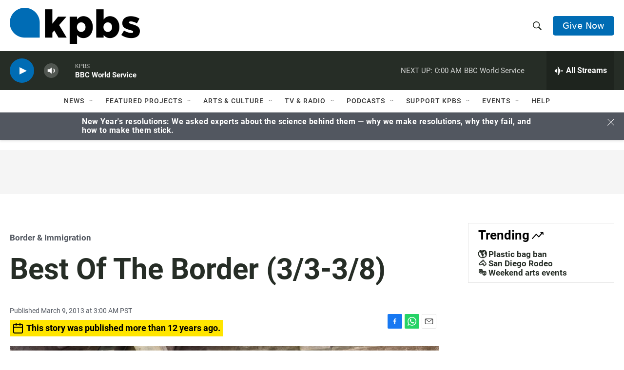

--- FILE ---
content_type: text/html; charset=utf-8
request_url: https://www.google.com/recaptcha/api2/anchor?ar=1&k=6LdRF8EbAAAAAGBCqO-5QNT28BvYzHDqkcBs-hO7&co=aHR0cHM6Ly93d3cua3Bicy5vcmc6NDQz&hl=en&v=PoyoqOPhxBO7pBk68S4YbpHZ&size=invisible&anchor-ms=20000&execute-ms=30000&cb=xcix11oq0m7v
body_size: 48733
content:
<!DOCTYPE HTML><html dir="ltr" lang="en"><head><meta http-equiv="Content-Type" content="text/html; charset=UTF-8">
<meta http-equiv="X-UA-Compatible" content="IE=edge">
<title>reCAPTCHA</title>
<style type="text/css">
/* cyrillic-ext */
@font-face {
  font-family: 'Roboto';
  font-style: normal;
  font-weight: 400;
  font-stretch: 100%;
  src: url(//fonts.gstatic.com/s/roboto/v48/KFO7CnqEu92Fr1ME7kSn66aGLdTylUAMa3GUBHMdazTgWw.woff2) format('woff2');
  unicode-range: U+0460-052F, U+1C80-1C8A, U+20B4, U+2DE0-2DFF, U+A640-A69F, U+FE2E-FE2F;
}
/* cyrillic */
@font-face {
  font-family: 'Roboto';
  font-style: normal;
  font-weight: 400;
  font-stretch: 100%;
  src: url(//fonts.gstatic.com/s/roboto/v48/KFO7CnqEu92Fr1ME7kSn66aGLdTylUAMa3iUBHMdazTgWw.woff2) format('woff2');
  unicode-range: U+0301, U+0400-045F, U+0490-0491, U+04B0-04B1, U+2116;
}
/* greek-ext */
@font-face {
  font-family: 'Roboto';
  font-style: normal;
  font-weight: 400;
  font-stretch: 100%;
  src: url(//fonts.gstatic.com/s/roboto/v48/KFO7CnqEu92Fr1ME7kSn66aGLdTylUAMa3CUBHMdazTgWw.woff2) format('woff2');
  unicode-range: U+1F00-1FFF;
}
/* greek */
@font-face {
  font-family: 'Roboto';
  font-style: normal;
  font-weight: 400;
  font-stretch: 100%;
  src: url(//fonts.gstatic.com/s/roboto/v48/KFO7CnqEu92Fr1ME7kSn66aGLdTylUAMa3-UBHMdazTgWw.woff2) format('woff2');
  unicode-range: U+0370-0377, U+037A-037F, U+0384-038A, U+038C, U+038E-03A1, U+03A3-03FF;
}
/* math */
@font-face {
  font-family: 'Roboto';
  font-style: normal;
  font-weight: 400;
  font-stretch: 100%;
  src: url(//fonts.gstatic.com/s/roboto/v48/KFO7CnqEu92Fr1ME7kSn66aGLdTylUAMawCUBHMdazTgWw.woff2) format('woff2');
  unicode-range: U+0302-0303, U+0305, U+0307-0308, U+0310, U+0312, U+0315, U+031A, U+0326-0327, U+032C, U+032F-0330, U+0332-0333, U+0338, U+033A, U+0346, U+034D, U+0391-03A1, U+03A3-03A9, U+03B1-03C9, U+03D1, U+03D5-03D6, U+03F0-03F1, U+03F4-03F5, U+2016-2017, U+2034-2038, U+203C, U+2040, U+2043, U+2047, U+2050, U+2057, U+205F, U+2070-2071, U+2074-208E, U+2090-209C, U+20D0-20DC, U+20E1, U+20E5-20EF, U+2100-2112, U+2114-2115, U+2117-2121, U+2123-214F, U+2190, U+2192, U+2194-21AE, U+21B0-21E5, U+21F1-21F2, U+21F4-2211, U+2213-2214, U+2216-22FF, U+2308-230B, U+2310, U+2319, U+231C-2321, U+2336-237A, U+237C, U+2395, U+239B-23B7, U+23D0, U+23DC-23E1, U+2474-2475, U+25AF, U+25B3, U+25B7, U+25BD, U+25C1, U+25CA, U+25CC, U+25FB, U+266D-266F, U+27C0-27FF, U+2900-2AFF, U+2B0E-2B11, U+2B30-2B4C, U+2BFE, U+3030, U+FF5B, U+FF5D, U+1D400-1D7FF, U+1EE00-1EEFF;
}
/* symbols */
@font-face {
  font-family: 'Roboto';
  font-style: normal;
  font-weight: 400;
  font-stretch: 100%;
  src: url(//fonts.gstatic.com/s/roboto/v48/KFO7CnqEu92Fr1ME7kSn66aGLdTylUAMaxKUBHMdazTgWw.woff2) format('woff2');
  unicode-range: U+0001-000C, U+000E-001F, U+007F-009F, U+20DD-20E0, U+20E2-20E4, U+2150-218F, U+2190, U+2192, U+2194-2199, U+21AF, U+21E6-21F0, U+21F3, U+2218-2219, U+2299, U+22C4-22C6, U+2300-243F, U+2440-244A, U+2460-24FF, U+25A0-27BF, U+2800-28FF, U+2921-2922, U+2981, U+29BF, U+29EB, U+2B00-2BFF, U+4DC0-4DFF, U+FFF9-FFFB, U+10140-1018E, U+10190-1019C, U+101A0, U+101D0-101FD, U+102E0-102FB, U+10E60-10E7E, U+1D2C0-1D2D3, U+1D2E0-1D37F, U+1F000-1F0FF, U+1F100-1F1AD, U+1F1E6-1F1FF, U+1F30D-1F30F, U+1F315, U+1F31C, U+1F31E, U+1F320-1F32C, U+1F336, U+1F378, U+1F37D, U+1F382, U+1F393-1F39F, U+1F3A7-1F3A8, U+1F3AC-1F3AF, U+1F3C2, U+1F3C4-1F3C6, U+1F3CA-1F3CE, U+1F3D4-1F3E0, U+1F3ED, U+1F3F1-1F3F3, U+1F3F5-1F3F7, U+1F408, U+1F415, U+1F41F, U+1F426, U+1F43F, U+1F441-1F442, U+1F444, U+1F446-1F449, U+1F44C-1F44E, U+1F453, U+1F46A, U+1F47D, U+1F4A3, U+1F4B0, U+1F4B3, U+1F4B9, U+1F4BB, U+1F4BF, U+1F4C8-1F4CB, U+1F4D6, U+1F4DA, U+1F4DF, U+1F4E3-1F4E6, U+1F4EA-1F4ED, U+1F4F7, U+1F4F9-1F4FB, U+1F4FD-1F4FE, U+1F503, U+1F507-1F50B, U+1F50D, U+1F512-1F513, U+1F53E-1F54A, U+1F54F-1F5FA, U+1F610, U+1F650-1F67F, U+1F687, U+1F68D, U+1F691, U+1F694, U+1F698, U+1F6AD, U+1F6B2, U+1F6B9-1F6BA, U+1F6BC, U+1F6C6-1F6CF, U+1F6D3-1F6D7, U+1F6E0-1F6EA, U+1F6F0-1F6F3, U+1F6F7-1F6FC, U+1F700-1F7FF, U+1F800-1F80B, U+1F810-1F847, U+1F850-1F859, U+1F860-1F887, U+1F890-1F8AD, U+1F8B0-1F8BB, U+1F8C0-1F8C1, U+1F900-1F90B, U+1F93B, U+1F946, U+1F984, U+1F996, U+1F9E9, U+1FA00-1FA6F, U+1FA70-1FA7C, U+1FA80-1FA89, U+1FA8F-1FAC6, U+1FACE-1FADC, U+1FADF-1FAE9, U+1FAF0-1FAF8, U+1FB00-1FBFF;
}
/* vietnamese */
@font-face {
  font-family: 'Roboto';
  font-style: normal;
  font-weight: 400;
  font-stretch: 100%;
  src: url(//fonts.gstatic.com/s/roboto/v48/KFO7CnqEu92Fr1ME7kSn66aGLdTylUAMa3OUBHMdazTgWw.woff2) format('woff2');
  unicode-range: U+0102-0103, U+0110-0111, U+0128-0129, U+0168-0169, U+01A0-01A1, U+01AF-01B0, U+0300-0301, U+0303-0304, U+0308-0309, U+0323, U+0329, U+1EA0-1EF9, U+20AB;
}
/* latin-ext */
@font-face {
  font-family: 'Roboto';
  font-style: normal;
  font-weight: 400;
  font-stretch: 100%;
  src: url(//fonts.gstatic.com/s/roboto/v48/KFO7CnqEu92Fr1ME7kSn66aGLdTylUAMa3KUBHMdazTgWw.woff2) format('woff2');
  unicode-range: U+0100-02BA, U+02BD-02C5, U+02C7-02CC, U+02CE-02D7, U+02DD-02FF, U+0304, U+0308, U+0329, U+1D00-1DBF, U+1E00-1E9F, U+1EF2-1EFF, U+2020, U+20A0-20AB, U+20AD-20C0, U+2113, U+2C60-2C7F, U+A720-A7FF;
}
/* latin */
@font-face {
  font-family: 'Roboto';
  font-style: normal;
  font-weight: 400;
  font-stretch: 100%;
  src: url(//fonts.gstatic.com/s/roboto/v48/KFO7CnqEu92Fr1ME7kSn66aGLdTylUAMa3yUBHMdazQ.woff2) format('woff2');
  unicode-range: U+0000-00FF, U+0131, U+0152-0153, U+02BB-02BC, U+02C6, U+02DA, U+02DC, U+0304, U+0308, U+0329, U+2000-206F, U+20AC, U+2122, U+2191, U+2193, U+2212, U+2215, U+FEFF, U+FFFD;
}
/* cyrillic-ext */
@font-face {
  font-family: 'Roboto';
  font-style: normal;
  font-weight: 500;
  font-stretch: 100%;
  src: url(//fonts.gstatic.com/s/roboto/v48/KFO7CnqEu92Fr1ME7kSn66aGLdTylUAMa3GUBHMdazTgWw.woff2) format('woff2');
  unicode-range: U+0460-052F, U+1C80-1C8A, U+20B4, U+2DE0-2DFF, U+A640-A69F, U+FE2E-FE2F;
}
/* cyrillic */
@font-face {
  font-family: 'Roboto';
  font-style: normal;
  font-weight: 500;
  font-stretch: 100%;
  src: url(//fonts.gstatic.com/s/roboto/v48/KFO7CnqEu92Fr1ME7kSn66aGLdTylUAMa3iUBHMdazTgWw.woff2) format('woff2');
  unicode-range: U+0301, U+0400-045F, U+0490-0491, U+04B0-04B1, U+2116;
}
/* greek-ext */
@font-face {
  font-family: 'Roboto';
  font-style: normal;
  font-weight: 500;
  font-stretch: 100%;
  src: url(//fonts.gstatic.com/s/roboto/v48/KFO7CnqEu92Fr1ME7kSn66aGLdTylUAMa3CUBHMdazTgWw.woff2) format('woff2');
  unicode-range: U+1F00-1FFF;
}
/* greek */
@font-face {
  font-family: 'Roboto';
  font-style: normal;
  font-weight: 500;
  font-stretch: 100%;
  src: url(//fonts.gstatic.com/s/roboto/v48/KFO7CnqEu92Fr1ME7kSn66aGLdTylUAMa3-UBHMdazTgWw.woff2) format('woff2');
  unicode-range: U+0370-0377, U+037A-037F, U+0384-038A, U+038C, U+038E-03A1, U+03A3-03FF;
}
/* math */
@font-face {
  font-family: 'Roboto';
  font-style: normal;
  font-weight: 500;
  font-stretch: 100%;
  src: url(//fonts.gstatic.com/s/roboto/v48/KFO7CnqEu92Fr1ME7kSn66aGLdTylUAMawCUBHMdazTgWw.woff2) format('woff2');
  unicode-range: U+0302-0303, U+0305, U+0307-0308, U+0310, U+0312, U+0315, U+031A, U+0326-0327, U+032C, U+032F-0330, U+0332-0333, U+0338, U+033A, U+0346, U+034D, U+0391-03A1, U+03A3-03A9, U+03B1-03C9, U+03D1, U+03D5-03D6, U+03F0-03F1, U+03F4-03F5, U+2016-2017, U+2034-2038, U+203C, U+2040, U+2043, U+2047, U+2050, U+2057, U+205F, U+2070-2071, U+2074-208E, U+2090-209C, U+20D0-20DC, U+20E1, U+20E5-20EF, U+2100-2112, U+2114-2115, U+2117-2121, U+2123-214F, U+2190, U+2192, U+2194-21AE, U+21B0-21E5, U+21F1-21F2, U+21F4-2211, U+2213-2214, U+2216-22FF, U+2308-230B, U+2310, U+2319, U+231C-2321, U+2336-237A, U+237C, U+2395, U+239B-23B7, U+23D0, U+23DC-23E1, U+2474-2475, U+25AF, U+25B3, U+25B7, U+25BD, U+25C1, U+25CA, U+25CC, U+25FB, U+266D-266F, U+27C0-27FF, U+2900-2AFF, U+2B0E-2B11, U+2B30-2B4C, U+2BFE, U+3030, U+FF5B, U+FF5D, U+1D400-1D7FF, U+1EE00-1EEFF;
}
/* symbols */
@font-face {
  font-family: 'Roboto';
  font-style: normal;
  font-weight: 500;
  font-stretch: 100%;
  src: url(//fonts.gstatic.com/s/roboto/v48/KFO7CnqEu92Fr1ME7kSn66aGLdTylUAMaxKUBHMdazTgWw.woff2) format('woff2');
  unicode-range: U+0001-000C, U+000E-001F, U+007F-009F, U+20DD-20E0, U+20E2-20E4, U+2150-218F, U+2190, U+2192, U+2194-2199, U+21AF, U+21E6-21F0, U+21F3, U+2218-2219, U+2299, U+22C4-22C6, U+2300-243F, U+2440-244A, U+2460-24FF, U+25A0-27BF, U+2800-28FF, U+2921-2922, U+2981, U+29BF, U+29EB, U+2B00-2BFF, U+4DC0-4DFF, U+FFF9-FFFB, U+10140-1018E, U+10190-1019C, U+101A0, U+101D0-101FD, U+102E0-102FB, U+10E60-10E7E, U+1D2C0-1D2D3, U+1D2E0-1D37F, U+1F000-1F0FF, U+1F100-1F1AD, U+1F1E6-1F1FF, U+1F30D-1F30F, U+1F315, U+1F31C, U+1F31E, U+1F320-1F32C, U+1F336, U+1F378, U+1F37D, U+1F382, U+1F393-1F39F, U+1F3A7-1F3A8, U+1F3AC-1F3AF, U+1F3C2, U+1F3C4-1F3C6, U+1F3CA-1F3CE, U+1F3D4-1F3E0, U+1F3ED, U+1F3F1-1F3F3, U+1F3F5-1F3F7, U+1F408, U+1F415, U+1F41F, U+1F426, U+1F43F, U+1F441-1F442, U+1F444, U+1F446-1F449, U+1F44C-1F44E, U+1F453, U+1F46A, U+1F47D, U+1F4A3, U+1F4B0, U+1F4B3, U+1F4B9, U+1F4BB, U+1F4BF, U+1F4C8-1F4CB, U+1F4D6, U+1F4DA, U+1F4DF, U+1F4E3-1F4E6, U+1F4EA-1F4ED, U+1F4F7, U+1F4F9-1F4FB, U+1F4FD-1F4FE, U+1F503, U+1F507-1F50B, U+1F50D, U+1F512-1F513, U+1F53E-1F54A, U+1F54F-1F5FA, U+1F610, U+1F650-1F67F, U+1F687, U+1F68D, U+1F691, U+1F694, U+1F698, U+1F6AD, U+1F6B2, U+1F6B9-1F6BA, U+1F6BC, U+1F6C6-1F6CF, U+1F6D3-1F6D7, U+1F6E0-1F6EA, U+1F6F0-1F6F3, U+1F6F7-1F6FC, U+1F700-1F7FF, U+1F800-1F80B, U+1F810-1F847, U+1F850-1F859, U+1F860-1F887, U+1F890-1F8AD, U+1F8B0-1F8BB, U+1F8C0-1F8C1, U+1F900-1F90B, U+1F93B, U+1F946, U+1F984, U+1F996, U+1F9E9, U+1FA00-1FA6F, U+1FA70-1FA7C, U+1FA80-1FA89, U+1FA8F-1FAC6, U+1FACE-1FADC, U+1FADF-1FAE9, U+1FAF0-1FAF8, U+1FB00-1FBFF;
}
/* vietnamese */
@font-face {
  font-family: 'Roboto';
  font-style: normal;
  font-weight: 500;
  font-stretch: 100%;
  src: url(//fonts.gstatic.com/s/roboto/v48/KFO7CnqEu92Fr1ME7kSn66aGLdTylUAMa3OUBHMdazTgWw.woff2) format('woff2');
  unicode-range: U+0102-0103, U+0110-0111, U+0128-0129, U+0168-0169, U+01A0-01A1, U+01AF-01B0, U+0300-0301, U+0303-0304, U+0308-0309, U+0323, U+0329, U+1EA0-1EF9, U+20AB;
}
/* latin-ext */
@font-face {
  font-family: 'Roboto';
  font-style: normal;
  font-weight: 500;
  font-stretch: 100%;
  src: url(//fonts.gstatic.com/s/roboto/v48/KFO7CnqEu92Fr1ME7kSn66aGLdTylUAMa3KUBHMdazTgWw.woff2) format('woff2');
  unicode-range: U+0100-02BA, U+02BD-02C5, U+02C7-02CC, U+02CE-02D7, U+02DD-02FF, U+0304, U+0308, U+0329, U+1D00-1DBF, U+1E00-1E9F, U+1EF2-1EFF, U+2020, U+20A0-20AB, U+20AD-20C0, U+2113, U+2C60-2C7F, U+A720-A7FF;
}
/* latin */
@font-face {
  font-family: 'Roboto';
  font-style: normal;
  font-weight: 500;
  font-stretch: 100%;
  src: url(//fonts.gstatic.com/s/roboto/v48/KFO7CnqEu92Fr1ME7kSn66aGLdTylUAMa3yUBHMdazQ.woff2) format('woff2');
  unicode-range: U+0000-00FF, U+0131, U+0152-0153, U+02BB-02BC, U+02C6, U+02DA, U+02DC, U+0304, U+0308, U+0329, U+2000-206F, U+20AC, U+2122, U+2191, U+2193, U+2212, U+2215, U+FEFF, U+FFFD;
}
/* cyrillic-ext */
@font-face {
  font-family: 'Roboto';
  font-style: normal;
  font-weight: 900;
  font-stretch: 100%;
  src: url(//fonts.gstatic.com/s/roboto/v48/KFO7CnqEu92Fr1ME7kSn66aGLdTylUAMa3GUBHMdazTgWw.woff2) format('woff2');
  unicode-range: U+0460-052F, U+1C80-1C8A, U+20B4, U+2DE0-2DFF, U+A640-A69F, U+FE2E-FE2F;
}
/* cyrillic */
@font-face {
  font-family: 'Roboto';
  font-style: normal;
  font-weight: 900;
  font-stretch: 100%;
  src: url(//fonts.gstatic.com/s/roboto/v48/KFO7CnqEu92Fr1ME7kSn66aGLdTylUAMa3iUBHMdazTgWw.woff2) format('woff2');
  unicode-range: U+0301, U+0400-045F, U+0490-0491, U+04B0-04B1, U+2116;
}
/* greek-ext */
@font-face {
  font-family: 'Roboto';
  font-style: normal;
  font-weight: 900;
  font-stretch: 100%;
  src: url(//fonts.gstatic.com/s/roboto/v48/KFO7CnqEu92Fr1ME7kSn66aGLdTylUAMa3CUBHMdazTgWw.woff2) format('woff2');
  unicode-range: U+1F00-1FFF;
}
/* greek */
@font-face {
  font-family: 'Roboto';
  font-style: normal;
  font-weight: 900;
  font-stretch: 100%;
  src: url(//fonts.gstatic.com/s/roboto/v48/KFO7CnqEu92Fr1ME7kSn66aGLdTylUAMa3-UBHMdazTgWw.woff2) format('woff2');
  unicode-range: U+0370-0377, U+037A-037F, U+0384-038A, U+038C, U+038E-03A1, U+03A3-03FF;
}
/* math */
@font-face {
  font-family: 'Roboto';
  font-style: normal;
  font-weight: 900;
  font-stretch: 100%;
  src: url(//fonts.gstatic.com/s/roboto/v48/KFO7CnqEu92Fr1ME7kSn66aGLdTylUAMawCUBHMdazTgWw.woff2) format('woff2');
  unicode-range: U+0302-0303, U+0305, U+0307-0308, U+0310, U+0312, U+0315, U+031A, U+0326-0327, U+032C, U+032F-0330, U+0332-0333, U+0338, U+033A, U+0346, U+034D, U+0391-03A1, U+03A3-03A9, U+03B1-03C9, U+03D1, U+03D5-03D6, U+03F0-03F1, U+03F4-03F5, U+2016-2017, U+2034-2038, U+203C, U+2040, U+2043, U+2047, U+2050, U+2057, U+205F, U+2070-2071, U+2074-208E, U+2090-209C, U+20D0-20DC, U+20E1, U+20E5-20EF, U+2100-2112, U+2114-2115, U+2117-2121, U+2123-214F, U+2190, U+2192, U+2194-21AE, U+21B0-21E5, U+21F1-21F2, U+21F4-2211, U+2213-2214, U+2216-22FF, U+2308-230B, U+2310, U+2319, U+231C-2321, U+2336-237A, U+237C, U+2395, U+239B-23B7, U+23D0, U+23DC-23E1, U+2474-2475, U+25AF, U+25B3, U+25B7, U+25BD, U+25C1, U+25CA, U+25CC, U+25FB, U+266D-266F, U+27C0-27FF, U+2900-2AFF, U+2B0E-2B11, U+2B30-2B4C, U+2BFE, U+3030, U+FF5B, U+FF5D, U+1D400-1D7FF, U+1EE00-1EEFF;
}
/* symbols */
@font-face {
  font-family: 'Roboto';
  font-style: normal;
  font-weight: 900;
  font-stretch: 100%;
  src: url(//fonts.gstatic.com/s/roboto/v48/KFO7CnqEu92Fr1ME7kSn66aGLdTylUAMaxKUBHMdazTgWw.woff2) format('woff2');
  unicode-range: U+0001-000C, U+000E-001F, U+007F-009F, U+20DD-20E0, U+20E2-20E4, U+2150-218F, U+2190, U+2192, U+2194-2199, U+21AF, U+21E6-21F0, U+21F3, U+2218-2219, U+2299, U+22C4-22C6, U+2300-243F, U+2440-244A, U+2460-24FF, U+25A0-27BF, U+2800-28FF, U+2921-2922, U+2981, U+29BF, U+29EB, U+2B00-2BFF, U+4DC0-4DFF, U+FFF9-FFFB, U+10140-1018E, U+10190-1019C, U+101A0, U+101D0-101FD, U+102E0-102FB, U+10E60-10E7E, U+1D2C0-1D2D3, U+1D2E0-1D37F, U+1F000-1F0FF, U+1F100-1F1AD, U+1F1E6-1F1FF, U+1F30D-1F30F, U+1F315, U+1F31C, U+1F31E, U+1F320-1F32C, U+1F336, U+1F378, U+1F37D, U+1F382, U+1F393-1F39F, U+1F3A7-1F3A8, U+1F3AC-1F3AF, U+1F3C2, U+1F3C4-1F3C6, U+1F3CA-1F3CE, U+1F3D4-1F3E0, U+1F3ED, U+1F3F1-1F3F3, U+1F3F5-1F3F7, U+1F408, U+1F415, U+1F41F, U+1F426, U+1F43F, U+1F441-1F442, U+1F444, U+1F446-1F449, U+1F44C-1F44E, U+1F453, U+1F46A, U+1F47D, U+1F4A3, U+1F4B0, U+1F4B3, U+1F4B9, U+1F4BB, U+1F4BF, U+1F4C8-1F4CB, U+1F4D6, U+1F4DA, U+1F4DF, U+1F4E3-1F4E6, U+1F4EA-1F4ED, U+1F4F7, U+1F4F9-1F4FB, U+1F4FD-1F4FE, U+1F503, U+1F507-1F50B, U+1F50D, U+1F512-1F513, U+1F53E-1F54A, U+1F54F-1F5FA, U+1F610, U+1F650-1F67F, U+1F687, U+1F68D, U+1F691, U+1F694, U+1F698, U+1F6AD, U+1F6B2, U+1F6B9-1F6BA, U+1F6BC, U+1F6C6-1F6CF, U+1F6D3-1F6D7, U+1F6E0-1F6EA, U+1F6F0-1F6F3, U+1F6F7-1F6FC, U+1F700-1F7FF, U+1F800-1F80B, U+1F810-1F847, U+1F850-1F859, U+1F860-1F887, U+1F890-1F8AD, U+1F8B0-1F8BB, U+1F8C0-1F8C1, U+1F900-1F90B, U+1F93B, U+1F946, U+1F984, U+1F996, U+1F9E9, U+1FA00-1FA6F, U+1FA70-1FA7C, U+1FA80-1FA89, U+1FA8F-1FAC6, U+1FACE-1FADC, U+1FADF-1FAE9, U+1FAF0-1FAF8, U+1FB00-1FBFF;
}
/* vietnamese */
@font-face {
  font-family: 'Roboto';
  font-style: normal;
  font-weight: 900;
  font-stretch: 100%;
  src: url(//fonts.gstatic.com/s/roboto/v48/KFO7CnqEu92Fr1ME7kSn66aGLdTylUAMa3OUBHMdazTgWw.woff2) format('woff2');
  unicode-range: U+0102-0103, U+0110-0111, U+0128-0129, U+0168-0169, U+01A0-01A1, U+01AF-01B0, U+0300-0301, U+0303-0304, U+0308-0309, U+0323, U+0329, U+1EA0-1EF9, U+20AB;
}
/* latin-ext */
@font-face {
  font-family: 'Roboto';
  font-style: normal;
  font-weight: 900;
  font-stretch: 100%;
  src: url(//fonts.gstatic.com/s/roboto/v48/KFO7CnqEu92Fr1ME7kSn66aGLdTylUAMa3KUBHMdazTgWw.woff2) format('woff2');
  unicode-range: U+0100-02BA, U+02BD-02C5, U+02C7-02CC, U+02CE-02D7, U+02DD-02FF, U+0304, U+0308, U+0329, U+1D00-1DBF, U+1E00-1E9F, U+1EF2-1EFF, U+2020, U+20A0-20AB, U+20AD-20C0, U+2113, U+2C60-2C7F, U+A720-A7FF;
}
/* latin */
@font-face {
  font-family: 'Roboto';
  font-style: normal;
  font-weight: 900;
  font-stretch: 100%;
  src: url(//fonts.gstatic.com/s/roboto/v48/KFO7CnqEu92Fr1ME7kSn66aGLdTylUAMa3yUBHMdazQ.woff2) format('woff2');
  unicode-range: U+0000-00FF, U+0131, U+0152-0153, U+02BB-02BC, U+02C6, U+02DA, U+02DC, U+0304, U+0308, U+0329, U+2000-206F, U+20AC, U+2122, U+2191, U+2193, U+2212, U+2215, U+FEFF, U+FFFD;
}

</style>
<link rel="stylesheet" type="text/css" href="https://www.gstatic.com/recaptcha/releases/PoyoqOPhxBO7pBk68S4YbpHZ/styles__ltr.css">
<script nonce="Ufrpw5GlncRDglHoVyoEhw" type="text/javascript">window['__recaptcha_api'] = 'https://www.google.com/recaptcha/api2/';</script>
<script type="text/javascript" src="https://www.gstatic.com/recaptcha/releases/PoyoqOPhxBO7pBk68S4YbpHZ/recaptcha__en.js" nonce="Ufrpw5GlncRDglHoVyoEhw">
      
    </script></head>
<body><div id="rc-anchor-alert" class="rc-anchor-alert"></div>
<input type="hidden" id="recaptcha-token" value="[base64]">
<script type="text/javascript" nonce="Ufrpw5GlncRDglHoVyoEhw">
      recaptcha.anchor.Main.init("[\x22ainput\x22,[\x22bgdata\x22,\x22\x22,\[base64]/[base64]/bmV3IFpbdF0obVswXSk6Sz09Mj9uZXcgWlt0XShtWzBdLG1bMV0pOks9PTM/bmV3IFpbdF0obVswXSxtWzFdLG1bMl0pOks9PTQ/[base64]/[base64]/[base64]/[base64]/[base64]/[base64]/[base64]/[base64]/[base64]/[base64]/[base64]/[base64]/[base64]/[base64]\\u003d\\u003d\x22,\[base64]\x22,\[base64]/[base64]/[base64]/b3DDtAHDlMOIOSVTw5vCiGFCwrsZSMKmPsOSRAh0wrlpYsKVA0ADwrkuwpPDncKlKcO2YwnCgQrCiV/Dl1DDgcOCw5DDscOFwrFqM8OHLiBneF8uNhnCnmPCvTHCmWPDlWAKOMK4AMKRwqHClQPDrUXDo8KDSi3DosK1LcO/[base64]/CsOkJHkfwo5rw7xZF8ONw7TCuhQHwqUuH23Dq2HCisOmwoQVAcOqYcO4wqcHTB/DuMKgwq/[base64]/wrrDvcOPwrQCw6RjTcKrw6VOLcOOcsOSwqvDiA0jwrXDqcO4cMK6wqtlHW0Fwp9Uw4nCrcODw7/CjSDCgsOMWDLDusOAwqTDnmYTw6N9wr12ZMOPw78pwrfDpRsodxF3wrnDqm7ChFAtwrAJwqTDj8KzBcKVwp1dw7V0e8O0w5hDwpUew7vDoE7CusKPw4QCPhxNw5dBEyXDqH/DrHdEMSVFw4BMO0h1wos0AsOhKsK9wrLDtG/[base64]/Dp8KhFcOTw6www6XCs8K7ecOSV8K3Pxkyw6ZQN8OPwo1uw5nCrQ/CgMKdacK/w7TDgDvCoWHDvcKKPScWwroEcnzClEPDmBzChMOoDi9OwqvDokrCkMOCw7fDh8OKCCQJV8OvwozCkX7DnsKLKjtDw7AbwqPDmFzDr1tSW8K6w7/CoMOOY03DocKXHwTDp8OWZR7CisO/Gn/Cv20cIsKTb8OhwqfCoMKpwrbClnvDtMKpwo11W8OTwrRYwpLCvEDCmy7DqMK6HSXCngrCpsOiBnTDgsOGw7HCnENMCMOmXiTDrMK0a8O4VsKWw6k+wrF+woPCkcKXwrnCpcK/wqwZwr7CksOcwprDr0TDmldEEwx0RQwEw4RiL8ONwrFcwo3DrUIjJlrCq14gw5UXwrNnw4LDphrCrFkjw4TCqEsywqTDnQzDrEdswoFjw4kgw4MCYF/[base64]/wpPCk0zCiFLDtMKFcgXCv8OSWEzCsMOsGzrDrcOATE5vXVRAwqnDoz0iwoQ6w613woUzw4RKMgzDlWsiK8Ovw5/CgsOeZsK7chHDr18ww5oBwpTCq8OvW0VFwo/Dm8KyOk/DlMKIw63Cm2HDiMKJwr8pCsKQw5ZpXH/DhMKHwrLCiTTCuwjDu8OwLEPChsO2U3DDj8Ktw6scw4LCpS8Iw6PDqk7DuWzDgcOcwqDDskoAw73Dp8KAwoXDt17Cn8KTw4fDrMOUecKSGhE/QMOGAmZhMVADw7Z8w57DkCzCgWDDtsOyFRjDhSXCk8KALsKcwpPCpMOZw74Pw43DhFLDt2oTVzo9w7/DlUXDusOew5TCscKTR8Oww6VNAwVMwr4RH0d6MztUPcO/ORXDo8KyRRMMwqI4w7nDqMKjW8KdbBjCg2hqw4sFPHjCo38HB8OTworDjk/CsmhhfMOfYxU1wqfDnnoOw78MTcKUwojDmsOqAsO7w7jCn2rDlUVyw4x1wprDpsOfwpNCQcOew5rDssOSwpExJcKpdMKnKF3CuCzCr8KCwqBRYMO8CMKdw6YCAMKAwo7Cqlolw6/[base64]/w4lhwo7Du8KAw77Dg8KqQidVw6zDuDtVw5Q4cDhYTz/CiQLCnyTCscOQwpw3w6jDg8Olw5BrMTR1eMOIw7LDgyjDjmrCl8KAPcKawqXCjGPCncKVdsKNw44+QRsoX8OGw610CSjDssO+IsKww5vCukgJQDzCgDUxwq5qw7jDskzCpT0XwrvDs8Kyw40FwprCsWoULMKxKFgBwr8kOsOncXzCrcKpYg/Cp0Y+wpFHVcKnOcOPw7hidsKIfA3Dr299wrgiwph2WQZNTcK5bcKHwq5PYMKnZsOlY3kSwqrDlkDDjsKRwpERM2UedRYZw7vDmMOLw4jChsOxW2HDvmlpWMK8w7clfMOsw4TCoxYOw7vCgsKMGwNswqgZTcOXKcKAwoFfM0zDv3tDa8OyPy7CncKzJMKMQR/DsC7DuMOiVwoTw7h/wr3Clg7CijPCpQrCt8Otwq3Ck8KYJMO9w7NbCsOzwpIQwps1S8OrEHLCnggQw53DhcOBw6LDoUXChFjCjw5IP8OpesKCMQzDqcOtw7Rrw4QEWi/[base64]/X8Ovw6sJAsOmw63CnsO3esOLwqBEfsK/wpRiw4fCvMKBBcKMKB3Dshk1WcOBw40bwoJmw4Jcw75NwqPCuC5CQcO3BMOfwoEIwprDq8KJH8Kyay3DqcONwo/[base64]/DgsOlw5zDmMKEw5gJwrI7wrPChsOkw4LCmsO1w4J1w6jCl0jDnEp2w4rCqcKIw7LDhsKswrLDusKpVGXCjsKcJGg2FMKCF8KOOyzCtcKNw79hw5DCuMOzwozDiD1DUMKADcKZw6/[base64]/CuHDDmMOvaFkcw4RtwpTChF18RjwjSsKrNRzCs8OZSMOrwolMZ8Oiw5Mtw6TDssOqw6Aew7cQw40FecKYw4YaF2/[base64]/CnSMqwq3DmRgTwp94NcKwwpcOw6dzC8OqZW7DuHdpVcOGwpzCg8KSwqvCj8Orw5s9SjnChsKMwrHChQ8XfMKcw4Q9RsO9woUWRsORw5DChzp+w4gyw5fClz0aQcKTwo/CsMOjIcK1w4HDtsK8WMOcwqjCtRcLV2EKejjChcOWwrRjIsKiUkBcw5fCrGzCpg/DkWcrUcOBw4kTVsKdwp8Tw5LCtcO1GSbCvMK5Im/DpUrCv8OnVMOIw5DDkQdLwrLCusKuw6TDtsK9w6LCtHljM8OGDm5Lw7HCrcKmwo7Dl8Otwp7DnsKFwrV2w5xaYcOuw7/Dpj8bRCJiw4Vjd8KIw4bDkcKNw6RJw6DCl8OkVcKTwoDCrcOcFCXDgMKOw7g3w4AdwpVScnJLwqJPICkKB8K/bizDvVs9WnkKw5TDicOGcsO/BcORw6kaw5RAw4nCosO+wp3CvMKSeAbDsgnDqwEWJAnCgsK+w6gbahNFw4jCvVhDwovCgsKuIMOrw7IUwpFWwoVRwo1cwoTDnE7CpWLDjBDCvAvCsA4qLMOCDsKGKkXDtCvDnwg/AsKfwqXChcO/[base64]/JX5rwoXCpcKjwp93w415w4XDtMK7wponw5g/wr/DjAjDqiXCg8KGwozDnT/CkznDo8OawplzwrxGwoNCOcOKwpXDtQshc8KXw6UeXcOiAMOrSMK6KSwsKcKpOcKeYm0XFStzw7k3wpjDkHJkcMKtGlEsw6JxP0PCthfDt8O8wpcswrvDr8KawoDDu3rCumFmw4EXY8Kuwp5hw7LCh8OjG8KJwqbCmHg/wqxJKMKIwrImYn87w5TDiMK/XsOrw5QSYRjCucOvVcK5w7zCvcO+wrFZM8ONw73CkMO5KMKjUBjCucO5wqXCimHDthDCq8O9wrjClsOLBMOpwrHCqMKMUHPCnU/DhwfDv8KowqlewpfDvzoCw6EMwq8JVcOfwpTCugbCpMKDZsKCaSdcT8OLEBDCncOLFWVoKcKUA8KUw4tawrPCqRd8MMOywoUSVAvDgMKgw5jDmsKXw75cwrXChl4Ye8Kzw7VEIiDCsMKiZMKSw7nDmMOjeMOHQ8K2woNkR2Qewr3DjCoWFcO5wo/[base64]/DsxsDw4HCnhHDiMKoHETCsj/DhhfClhJiE8K/[base64]/w6V2wrwDwqcmDcKxwpQZBMK7wrXCqsKhW8OgXQJfw7LCusKGOwBYGXPCgMKbw7DCgyrDoRvCqsK4HBLDlcKJw5jChAoWVcOPwq0/Z2wJWMOHwrnDlB7Dh2YTwqx3SMKdahYRwqDDssO9YlcfRQLDicKuM3PDlhzCjsKYNcOpcWlkwrNEesOfwpjDqCA9fcOSEsOyOw7CkcKgwpxrw6LCnX/DmsKCw7VFSgAxw7XDhMKMwpFxw61hBsO9aAUywovDncKrYVrDiivDpCJ7fsKQw4NCEcK/e2xEwo7DmSpMF8OoT8Oow6TDgcOQNsOtwrTDlGPCmMKCKkECVDU9VEjDvw7DrMOVOMKUWcOuFUPDoEcFbwkeOcOaw6kVw4/[base64]/IsOtYHzDvsOGBMOWG8KqwqzDoSMtw5Yqw4vDkMKkwrpLSjzDncO/w54gNAZWw5QzI8OXPBbDt8O0Qkd5w4TCoFQhK8OAejbDmMOXw5DCnCzCs0jCjsOAw7/CpVMKRcKsQzrCkG3CgsKGw75ewozDjMO/wp4yFHXDoiYnwq4dJ8KnaXctYsK1wqsISMO/[base64]/[base64]/Cg8KkfMOkEz3Dt3cuNA9zwrouw4rDpsOkw71DUcKNwq91w4HDhw5PwojCp3fDscOoRAVVw78lF3p/wq/Ci0vDoMOdP8KvWAURVsOpwrrCpSjCi8KvSsKrwoXDp0nCu2czNMKUCUbCssKEwoY4wpfDpF/[base64]/wprCu8KmBcKHGTHChgxgTXXCrcKeDiDDqRXDoMOgwo/CscOzw6A3Yj3Ck0HDokcDw75pEsOaI8KnWFvDm8K9w583wrBZKXjCvW7CsMKBDihyAywdMXXCuMK/wosBw7bCjsKdwp4IOz0hH0sQW8OVVsOCw6VVcsKTw4E8w7hUw4HDpTTDpjLCpsKnQG8Ew6LCtjV0w5/DnsKRw7Ajw7JTOMKTwqclJsKgw6UGw77ClsOKAsKyw4nDmcOUbsKBFsK5f8O6Kw/CngjDhGpPw67CqCplMXHDssOMNsKww65PwoNGbcOcwqHDscKgQgLCv3Raw7LDqjzDn1sqw7ZZw7bCk3EvbBwaw6LDl1hUwpPDm8K/woI1wrMCwpHCoMK3ciweDRLDtWJSWMOpNcOycArCs8OxWmRVw57Dn8KOw5rCkmTDucKMYURWwqEMwofCrmDCqsO7w4DCqMOtw6XDq8K9w68xYMK6JiV5wp0TDV9Bw7ZnwoDCmMKUwrB0J8KdLcKACsKjTlLCpXHCjC4Jw4fDq8OIcDpjRXTCmnUNIV/DjcKAb1rCrXvDvSfDpW0pw649UCHCscO5d8Kyw5XCtcKjwoHCjVU4OcKpWh/DqMK4w7TCiQ7ChBzCjsOvZsOHUsOdw7lZwrnClxNlR2V6w6JGwrNuJjZbfF9cw7oUw6Byw6rDmF07KHDCg8Kww6Jyw405w4DCvcK1wqHDpsKTR8ONUC52w7ZwwqIjw7Mqw54bwonDsXzCuXHCs8O9w7NBFHp9wrvDtsK0bcODfU47w7U+YAAuY8OBfRU/ecOVLMOMw6vDk8ONcmTCisOhbTFHFVZuw6rCjhzCl1/Di3AORcKMBQbCvUBHQ8KGMMOiRcOuw73DvMK4M0grwr7ClMOHw5cbAxp5WX/CjTdpw6XDncKwXXnCuyF/CjPDlWnCncKLPwA/LErDu2hKw548wpzCvMOvwp/DlmrDg8KnU8Oiw5DChkcEwq3CginDoU4zD0zDkTAyw7EiJcKqw7oIw68hwrA/w5IQw4hkKMK5w5oow5zDmREdHXXCpsKAWMKlAcKaw6MKIsO+YC3Cp203wqrCshTDslp4wqYxw6srLxUqASzDhzbDjsOGB8KdRjfDrcKww7NBOSJYw4HCssKjYQLDtUR4w7jDq8OFwqbCpsK6GsKWJkIkd1Nvw48yw7hOw6ZPwqTCl3/DhXvDsCVzw6HDqQwuw4BHMEsZw57DiSnDlMOEUABpemDDt0HCj8K3Kg3Cl8OQw5poEUVdwqEeTsO3M8Kswo5Qw7cjUcOPXsKFwpIBwpLCoE/CtMO+woY1EcOsw5t4W0XDvll7PsO3dsOaNcOeUcKTVGvDrnnDjlXDkEHDkTHDnMOIwqhNwqRNwpfCicKdw5TCs3F4w5EbDMKRw53Dl8K3wpXCgwE1cMOcdcK3w6M8PADDgMOkwqQ6PcKpeMK1H3DDjMKYw4xnN0BQSm3ChzjDrcKtOR/Dil93w5TCgj/Dkh/[base64]/[base64]/[base64]/CmEjDlVogW2LDn2TCscKswpciCGJQacOncsKiwqPCn8KQCCLDhBzDmcOOEcO4wrbDnMKFWE/DiFjDpylzwq7ChcO+HMOWXwpmcU7Du8KlHsO6EcOEFijCnMKEdMOtRDLDhH/[base64]/DmsKeAcO+TF9Hw7LCgzUfc8KAw47DlsKHw7bCp8KEd8Kvw4PDusKFFcOpwpTDqsK4woXDgVs7I3EAw6vCvyHCkl5qw4ZZMRB3wq8cTsO3w6MrwoPDosOGP8K6NVBeQ1PCoMOXMy9/U8OuwoABOcOdw5/DoSkiKMKPKMO2w5XDlxrCvcOSw7ZjIcOnw7jDoEhdwozCqsOkwp8aAylwScObNyDCq1c/wpQNw4LChn/Cry3DrMO3w4siwr/DknfCl8Kfw7HChjnDiMK7VsKtw6oYX3fCqcKhZhYTwpB5w6fCucKsw5HDm8O3YsKywoNXTTzDgcKjZsKXf8O4VMOywqDCvwXCrcKawq3CgXR/KmcCw6FEdzLCpMKTI087FVNOw4hjw5DClsKhNw3CucKpClrDrsKFw5TDnljDt8OrdsOULcKFwpcew5cYw4nDj3jCujHCh8OVw5xtfTJEYsKSw5/[base64]/w5glIMK1w4/CvcOBLsOrw5fDvTnDrBA/Q8OOwpl8w7ZnNcOywokNRsOJw7bCmmcJATLDm3sOc38rw73Ci1HDncKDw4/DunRVZ8KAZ17Cs1fDmhPDtgbDpA7DqMKhw7TDhQd6wo9JP8OMwqjCq33CvMOdbsOgw5zDvAIfTEjCicO5wr/DglcgaFfDu8KpW8K6w79awozDpcOpd0jCh37DkjbCicKLw6HDlHJoCcOKHMKqL8OfwolIwr7DmAjDhcOLw4k9GcKJWMKHKcK1f8KywqB+w6J2wplfTcO6wq/DocKdw5R2wojCp8O9w6l9wrgwwoR6w6vDq1xow4Aww4LDhMKTwpzCnm/[base64]/[base64]/wowAw5LCncO/w5vDqEHDvsKFwpTDlx/CpsKlw5/CoC/DqsKdMRjDrsKtw5LDoj/DtFbDrBZ9wrRiLsOcLcOdwo/[base64]/DhMKOw4bDpMK8Mi7Cmnh+EB/DgFrDqsKCMHLClUkdwo3ChsKiwojDjgjDrFUAw7jCrsK9woMdw6DCjMObUMOfAMKtw6/CvcOnRhgfD0jCgcO/KcOFwo8WZcKMLFDDnsOdWcK7CTDDrk3CksO+w6PCgUjCrsKCF8Ogw5HDuSYvJRrCmw0iwrfDnMKfb8Ota8KPJsKdwrrDoF7Ch8OHworCusK9Jl17w6/Cg8OAwonCrAVqaMOTw7PCszVlwqzDq8Kow77Du8OgwrjDlcKeN8KawqbDkXzCsXnCgSoBw6cOwo7Ci0h3woLDtcKDw7bDjCNMGz51AMO2FsOkSsOPecKXVRBUwqdtw547w4RiMAnDrBw9JcKIJcKFwo8fwo/DqsKiRHXCulMAw7kDw5zCunRKw4dDwrAZFGnDsVZzDEBJwpLDucKeCcKhH3zDs8ORwrZ8w4rDlsOoE8Kpwq5ew5wMG0IUwokVNnHCpTnCli7DjTbDjBfDh2xKw53CoxnDlMKDw47CmgjClcO+YCw3wqdXw61+wpXClMOTZnF8wr4tw59rVsKtBsO/[base64]/Di8OhLsKTUcOPwpjDhh7DsBpuNi3DscO6K8K/wrbCqmbCk8Kjw7pkw6/CrgjCjFbCoMO9U8ORw5QqVMOLw4jDgMO1w59dw6zDhWLCqSZBQCQVNyIYf8OhJmDDiQLCscOWwqrDr8ODw7oxw4TCtxF2woJWwqXDpMK8bxBpBsKmJ8OtWsKPw6LDkcKEw4PDiiHDtjQmR8OUA8OlTMKSV8Ksw6TDl2JPwr7CiWc+w5Axw6wcw7/DkMK9wqLDpHDCrU/ChsOzNinDuQzCnsOPHV95w7I5w5TDvMOdw6RHHTrCmcOJFlFbMk8kcsO+wrVUwoRUDSt8w4tewprCpMOtw7/ClcO+w7VpNsKOw4JywrLDv8O0w44mX8KuRHHDtMOmwpNZdcK+w6rCgcKFYMKXw7opw5Ndw61KwpnDgsKPw5QFw4TCkWTCjkUlwrPCvkLCqkpYV3DDp3TDhcOJw6XCinTChMKew7bCplrDu8OsdcOXwo7Cq8OjeTRnwr/DuMKbVmjCn2VIw73CpFAswqFQdmvCqzBcw5soEj/Dih/DiW3CjWMwD2UVQsK7w4BSHcOUTSzDo8ODwpTDr8OxHMOxacKcwqHDmCXDhMOnOkEqw5rDmyrDssKUFMO2OsOGw7/DqsKbScKTw6bCnMO4McOKw6XDrcKfworCucOQUwd2w6/Drg7Dk8K7w4RlS8Ktw7RWcMOoGsOdBSTDqsOsGsOpb8OxwowLSMKJwoTDr1x4wpUfKx0XMsOcaTHCmn0CJMOpYcOEwrXDpTHCuB3DtG8vwoDCkWc/w7rCuxpVZSrDssO8wrovw6taZCLCi2wawpPDtFRiDXrDr8KbwqHDujUSVMK6woREw4fDn8Kiw5LDscOaEsO1wp0mGMKpW8OdccKeNWwbw7LCucKrMsOmYUdPE8O7CTbDjMK+wo0iWQnDglnCjRXCmcOgw5bDrwjCvC/Ds8ObwqQ4w5F3wpAXwonCkMKiwoTCujp+w5BTZ3LDgMKLwq1qXU5ZdHpvdkrDksKxeS01BAJsQsORM8OSA8K+KR/CtcK8CDXDisK3CcK2w6zDmCBVIT00wqYGW8OXwqvClHdGCcKjUADDu8OIwoV1w7Q7DMO7LwrDlSXChDwKw4UHw5HCocKwwpfCm3A1PUY0cMOAAsOvCcOAw4jDuRtkwo/ChsKodxd5VcKvWsOgwrbDscO/FTvDqsOFw5IUw5RzXHnCu8OTRhHCkzF9w5zDgMOzLsK/wqnDgHFaw6XCl8K6IcOGK8OdwrspN2/Cqx0qcHBFwpvDryEdPMKYw5LCrxDDtcOzwqocEAXCu0HChMOmwpJrFQR2wopjdEPDu0zCsMO4C3oVwovDoDMGbkckSkM4XEzDqj1Aw4Aww69aC8Kzw75NWMOddMKiwoxZw7AoWAp/w6TDq0Zuw7tBDcOcw4IKwofDh3PCmDMHYcO/[base64]/[base64]/Di8OywpEywqtew5/DmlLCvMOsJDjCg2dzc8OAaxvDrQU2SMKWw71AHn9eWMOdw7xiGMKGf8ONPHt6Jl7CoMK/TcO8cE/Cg8O/HzrCsTjCszgow4XDsEIPYsOJwoLDi34sHBUfw7DDocOaZhR2FcOYHsOsw67CjXPDs8KhP8Ojw7F1w7HCtsKkw4fDt3/[base64]/[base64]/Cuj7CnzEeW8K6w7/DrcKlw5tRw54GPMKcw4k4Zx/DsjttFcO7AMKZaDMTw51oVMKzR8KGwovDl8Kywp9sORvCs8KswofCrDHCvSjCrMOtS8KhwojDuU/Ds0/Dl3rCsFA2wpgXasOcwqHCp8O4w4xnwrDDtsORMhd+w5ouesK+Q05hwqsew7fDtmpWQ3/Cqj/DmcKXw44YIsOrwrYvwqEyw4LDvcOeDmkEw6jCskJUY8KPD8KiPsORwqbChFUhVsK5wrzCtMKuHVciw5PDisOVw59oNMOXw6nCnj0Hc1XDuxXDs8Otw4Asw67DvMKZwrTDgTbDqUvCtyDDlsOewrVhw6ZwHsK7wpZFRgk9ccOvNkkwesKMwqgVw4TCvlTCjG3CjX/CkMKwwrXDvDnDk8K2woDCj0TDt8OjwoPCjmdkwpIOw6dgwpRIWncjIsKkw5U9wqTDqcOowp/Dq8KOUWnDkcKXQkwuecKnKsKHD8OmwoRDLsKDw4gkVA7CpMKIw7PClTJUw47DkHPCmRLCpB4vClR+woTCll/DmcK8ccOlw4wNL8KlL8OzwqvCvktvblA3CMKXw6kYwrVNwqtMw57DtCHCucOKw4wuw5LCgmghw5UGUsOiIAPCjMKrw57Diy/DgcK6w6LCk1B/wpxFwq4TwqBTw65aNsOWUh/DjUnCpcOPBSHCtsKswoXCq8O3CS1dw7nDlzpPRinDkUTDok0uwoJFw5XDp8OWDyYfwpEFf8OXJxXDtVZCVcK5woPDkg/Cr8O+wrEoXC/[base64]/CnXzDjEzCiUMCw69MwrrDiMOEHlwfw6LDrcOuw5QEclbDhcKAcMOiE8OUQsKcwqshVWE3w5EXw4/[base64]/Dn1/DkMO7wpRww4/[base64]/woAAckcSw6XDtsOTUHfDjcKnWcKfw64ewoUMAcOqAMO8PMKCw4kEW8K5JBvCjkEBZBAHw6LDuX4DwqbCosKOU8ObLsORwoHCo8KlEFnDuMK8BF80woLDr8O0FMOeEFfDi8OMfRPDsMOCwpl7wpExw7fDv8KiA38zAMOOQHPCgjNhXsKXPRDCjcKsw797Tx3DnWDCuH/DuAzCqwtzw4lWw5HChULCjzQdQMO+dQ8zw4PClcOtNgnCiG/[base64]/[base64]/DgMKqGGc1EcO/PTk3wpUifWI4PygFYAIFCcOlaMOIbcONPQfCuCjDl3VZw7UdVDUPwq/DncKjw6jDvMKjV3fDsgpiwrFPw4NPW8KXVlvDl2kmbsO6KMOBw7rDsMKsU3VDHsOsNQdUwovCsR0fN2FxRXdIb2cadsO7VsKOwrQEGcKeE8OnNMKnDsOeN8O7O8KHHsObw7VOwrFDUsOMw6hoZzQmMHJ+YMKbaBUWMghZwqjDkcK8wpI5w6s/w75rwqokEzMlYifDlcKZw7U2XWXDiMO2asKgw73DrsOATsKkWhjDk1/DqQQqwq/CkMOCdSvDlsORasKEwrMVw67DsX4FwrZOI1oFwqHDqEzCtcOcVcO2w4PDn8Orwr/Cq0DDgcKWccKtwrI/[base64]/woDDhDl0w4HDjn/[base64]/wrNXw57DgFdjfMObw7rDiMOXA8KCw5VMwqNEwqBGw75QNQFVwpbCjMOXeCjDhzg9SsK3NsOfL8KAw54TFzrDrcOnw4TCiMKMw43ClxjCngzDqQDDsG/CjxTCqcKCwoXDs0rCtH4pScOKwqvCmTbDsEDDnWQfw7NRwpXCtsKLw6nDgzI1f8OAw5vDs8KHXcO4wqnDrsOXw4nCtAR5w5JWwoxPw6NBw6nCjh13w55fX1/DlMOoPB/Dp07DkMO7HcO0w4txw4g2IsOkwo3DuMOkEXzDrQdpLXrDnUACwpM9w4TCglULHEbCr20VIMO+YExuw7FRPSpowofCkcKcX30/wpB+wpQRw4E4fcK0CMO/w6bCqsK/[base64]/ChB0JwprDljYYQUkEBMOGF3PCl8KVwpHDgsKOdGTDvDJIMcKOwp0Lem7CkcKowq8KFU8zWcOTw6zChy3DtsKvwptXJgfDiRlUw60Kw6dLHMOWdxrDrnbCq8OUwqJgwp11GQ3CqsKlZ3/CosOuw6bClsKIXwdbCMKmwqTDgEo0VmliwokQADDDnSrChRplf8OPw5Egw7fCi13DqmrCuRTDsWjCqyrDtcKfcsKLIQItw4kiXTw6w78rw75SBMKfHFJzbXgTPBkxwrbCu07DmSjCpcO8w4Z8wrwuw67CmcKiw7l/F8O9wpHDhsKXIjzCgTXDhMK5wq8awpYiw6I3BjXCo01/w4cQb0XCl8O3B8ORV2TCsT0TMMOOwpI0a3oiPMOdw5PCkRgAwojClcKgw7jDncKJOyJARcKwwpvCvcO5eB7CjsKkw4PDgDPCncOewpTClMKPwpZqHj7CgMKYd8K8fi/CusKJwrXCox0OwqXDqHwjwqDCrSIWwqfCtsKvwqBYw5kBwojDq8K1R8O7w4bDnnRhwpUYw6x6w57Cs8O+w7ZIwrYwVcOoEn/[base64]/CucOsECvDjHo1SUMQRCHCq2d6BXQsQAo5C8KJMEvDmsOpK8KCwojDncK5XH4uVmTCicOIYcO6w5HDg2vDh2nDvcO8wpvCmyZ2AsKowrfCly7DhGnCosKrwr3Dt8OYY29QJ2zDnFYTVhFgNsODwprDrWkPQ1lzRQ/CgcKTaMOLb8OBPMKABMOywpBcAlbDu8K/[base64]/[base64]/w4fCiGXCksO8Nl3Cjll/w4llwoPCg8KlwoLCk8KocyDCjFHCgMKPw6/ChcOKYcOBw4QZwqjCoMO+I0IjbS8QDsK6wp3CiXPDpUHCrjs0wr4jwq/CrcOQK8KVCi3DmEoZT8OewonDungpbE8PwrPCjhhzw5FUZ0/DvgfCu14FPsObwpXDj8Ktw4QBA0PDuMOIwo7CjsO6E8OybcO9U8Kzw4jDgnjDuTrDo8ORK8KCdi3CqShkCMOowq8xNMKmwqw+N8Ksw5YBwpp4T8KswozDm8OZCyotw7TDq8O7AC/DqlTCq8OXKR3DqzVFGXcuw5TCtWLChSPDhjsQUU7DryzDh2dKaAEiw6rDqcOCam7CmltPMk9nfcO6w7DDpnpTwoB1w58KwoUAwqfCrsKJEQzDl8Kbwowvwp3DqBAFw71TOmQOUVDCmWvCplExw6QqBcO+AQsIwr/CssOVwoXDhyAEHMOvw7JDEFIpwqjCmcOqwpXDgsOKw7zCtsKkw4bDisKTTSlBw6jCkxNVPQ3DqMOOI8K+w4DDqcOewrgVw4bCk8Ovwo3CmcK2XUbCrQYsw7PCsUPDsWHDkMKowqInS8KqCcK/LlfDgFUCw47ClsK/wrVEw6XDj8K2wr/[base64]/ChRPDvsOnwqLDhW/[base64]/Co8KzDi4Zw6YTQcOvFD1EYsOjwpx3fMKYw4HChH/CscKuwp4Iw5VlZ8Oww5QgVFFoRxNxw6I+OSvDrmVUw5bDncOUcyYzMcK7LcKPSVVJw7vDulpBbEp0JcKMw6rDqjY7w7FJw7J/R2/Cl3rDrsKRGsKqw4fDuMKGwpbChsOeKjHDqcK8Fj/Cq8OXwoV6wpfDqMOswpReTMONwo0TwpV1wprCjyI/[base64]/ChsKlwp7DhMKmw7ovw47DtcKIw49uw43Dh8KwwobCp8OocC4Vw77CkcOxw6/Djw8RGiMzw7TDk8OnR2jDpmXCo8OvcX/DvsOtOcK7wo3DgcO9w7nCjcK/wqd1w6MJwolgwp/DoHXCj3/DiVnDvcKRw5XDmhB6wrRhWcKhAsKwBsOtwrvCu8O8bMO6wo1LNUhWDMKRFcOGw58rwrltfcKWw7onUyh6w7JtXsOuwpkXw4TCr288eBHDkcOowqjChcOQLhzCoMOqwrgbwrw/w6R4NcOaaHNQBsOac8KII8O2Lh7Clnchw4vDvlABw4JHwrUdw7LCkBc7L8OTwqzDjwd+woLDn2fCl8OsS2vDo8OLbF9GfEYvP8KOwrnDiWbCqcOuw6PDin/DgsKwRRzDnkpiwq9+w7xFwpHClMKewqQ6GMKFazzCsBXCujfCthDDjV0ew43DucKnI30Qw44vWsOfwrZzRcOtTUp5bsOIcMOrHcOwwo7Com3Cq1cDBsO6Jg3Cp8KOwoHCvlZtwqltPMOTEcOmw4fDuDBzw7/Dol9+w4DDrMK6wqLDhcOPwqnCpXzCkDREw4nCrFLCtsKkHhsUw63DjcOIBSfCuMKvw6M0MRzDrivCtsKRwpbCtSB8wrXCtC/DucO3w748w4M7w7nDu04zOsK/[base64]/[base64]/CosK3OcKjwq7CgcK/wqYAB8OkAcKqwrUaw6QlVREGbkrCjcOkw6nCoB/CgzjCq2/DiEI8AX4UbxjCtMKFdAYEw7fCocO3w7x6eMOLwqBVFSHCrkFxw4/DhcOSw67Dh2ECZiHCuHB1wr80NMOYwq/CkwDDuMOpw4IJwpIDw6dTw7IBwpjDvMO9w6LCv8OBL8KAw7Row5XCtShZLMO1HMKkwqHDmcKBwp3DtMKzSsKhwqrCrzNEwpBbwrV2JSHCt2XChz5EJWpUw5pfIsOxC8KHw59zIcKAHMOEYjczw7HCoMK/w4LDkmPDsxLDsl5kw652wrZFwqbCqQREwp7ClD91H8OfwptUwo/[base64]/DncOOCcO7wq7DjBHCs8KIwrR/SV8/wp/CocKnwq4Vw6PDk13CmhHCiEsbw7jDj8K7wozDusK6w7bDujdXw6tsVcKiGzfCnRbDhBAewrEqPFs0IcKawqxkB34PeW7ChjnCoMK5EcKQTlzCsDIZwoxZw6bCt15Qwpg6ewTCo8K6woZyw7fCh8OBekYzw5HDsMKjw6xodcOjw6QGwoPDrcO4wpB7w5xQw7/DmcKMKCfDnBbCsMOhe3dDwp9MLm3DuMKoMcKBw6Jhw7RYw43DkcOMw5VBwrfCo8Kcw6PCiAlSUhDDk8KcwprCt3o7w4sqw6XCtUUnwpfChWzCucKhw7Imwo7CqcOyw6JRXMOEMcKmwpfDusKOw7Y2a3Npw49Uw6/DtT3CpBlWZjoBaXrCqsKmCMKLwqdxUsO5XcKiECoOVMKnKDVbw4F7w6U8csKUbMO+wqLChVbCvQ4mP8K4wrLClCsBf8KWOsO3aElgw5HDm8OXMmzDvsKbw6QMUBHDq8K5w6ZtfcKSaE/DowNpwpBcwp3Dl8Kcf8OUwrfCgsKLwoXCp1RawpXCjcK6NQrDnsOXw7t5dMK/Dh1DKcONfMKqw6fDrXoxZsOGRcOew7jCtwLCqMODesOyAgLCrMKkP8KQw60xQTo2esKdM8Odw4DDpMKrwr9xK8O2d8OZwrtuw57Du8K0JmDDt0wAw5lnMWJSw4vCiwXCp8OSPG9ww5ZdMXjDgMKtw77Cp8Opw7fCqsO4wp3Cri4Cwp/DkHjDo8Kew5Q9ZxTDgMOcwqvCpMKrw6NKwonDrCEeUWTDnzjCpFI4Z0/DpWAvwr7CpQY0AMK4GV5oJcOcw5zDl8OTw6fDkUE2csKKCsKpDsKAw50wDcK/AMK8w7jDl2/CgcOpwqdAwrTCujkkKHTDk8ORwolxRlQ9w5ZZw4k4UMK5w4bCnTQawqUwCCDDjMO/w6xVw5XDs8KzY8KbGC4fIHhOC8Oow5zCj8KiSkNpwro3wo3DpcKow7xww67DmAAIw7fCmwPDnWPCk8KqwpgwwpzCqsKcwrosw6nCjMOew7LDs8KpS8OTKjnDtWw1w5zCk8Kaw58/wqXDm8OrwqE/EADCvMOXw7E2w7RmwpbCv1Rsw6gawovDt3h5w4VcNFTDhcK6w782bFABwpHDl8OjCm0KKsKMw5JEw65ScVFDeMOMw7QPH149SzkIw6B7UcOawr8PwpM1woDCtsKaw4VrJ8K/[base64]/DpMKjAXbCn8OvDMKTwr5XwoXDmsKXDjnDhGBBw7DDiksjWMKmU2VVw6PCvcONw7/DjMKAE3LCrR0kLMOnC8KtccOZw48+AjPDpMKOw7HDgcO9wofCt8KUw7cnNMKfwo3DucOWaw7Cp8KhI8OXw4s/wpPClMK0woZBYMOZEsKvwpI0wpbCk8K1V3vDssKkw77DgnUYwrkuQcKsw6VSXGrDoMKxFl4bw6fCnl1DwqfDtk3CtwnDozTCiwpkwovDtMKEwpfClMOcwq4tQcOodcOTUMKXGk/CtcK/[base64]/[base64]/DrjIkw5LDucO7TjnDhMKgwp0bLcOAT8KgwrfDtcKNG8OUG3gLwoc2OcOvJMK6w4/[base64]/[base64]/wqFKM8OIYMO6wo0Ww7QNwqxIw5ERdEzDu3XCtgPCsgZewpTCs8OqSMOEw7DCgMKKwrjDsMOIworDhcKLwqPDqMOWSkRMVxR3w6TCvj95esKhI8OhaMK3wp4VwqvDvyAgw7MiwohowrZITG5vw7gXSGtuB8OGLcO2JTYmw4/[base64]/CgU/DocOcI8KDYcKlAMOaw48FwqIeUks/[base64]/Cnkdsw5TDhMKHHlM8w53ClcKuwqx3w4oBw6LCrn9EwrQoBzJSw4zDu8KcwovCq23DnBBbe8KwJsO5w5DDq8Osw6YrBHpjRDcTSsOaf8KuMMOOIALCiMKEScKQNMKSwrrDpR/DiQALchxgw5HDqcOCHg3Cg8KCH0DCscOiUyzDszPDskfDnBHCusKGw6Euw6fCqUAjUk/DiMOOUsKqwqhQIBU\\u003d\x22],null,[\x22conf\x22,null,\x226LdRF8EbAAAAAGBCqO-5QNT28BvYzHDqkcBs-hO7\x22,0,null,null,null,0,[21,125,63,73,95,87,41,43,42,83,102,105,109,121],[1017145,739],0,null,null,null,null,0,null,0,null,700,1,null,0,\[base64]/76lBhnEnQkZnOKMAhk\\u003d\x22,0,0,null,null,1,null,0,1,null,null,null,0],\x22https://www.kpbs.org:443\x22,null,[3,1,1],null,null,null,1,3600,[\x22https://www.google.com/intl/en/policies/privacy/\x22,\x22https://www.google.com/intl/en/policies/terms/\x22],\x220+MTKToTghpJ3fdess5UgJF2WRDiTyFyYHa5rrHHyIA\\u003d\x22,1,0,null,1,1768722495909,0,0,[196,52,213,50,177],null,[19,52],\x22RC-VdqTl-MBvDBP0w\x22,null,null,null,null,null,\x220dAFcWeA4ieWwLZXX4As78QGxEm0ViWXveVc1hQsfPmaVeSUsL7rQjBtgOCvkzQEC_2z39ywf6BR8qvga5V23q12z9hhu3DxN6Yw\x22,1768805295934]");
    </script></body></html>

--- FILE ---
content_type: text/html; charset=utf-8
request_url: https://www.google.com/recaptcha/api2/aframe
body_size: -256
content:
<!DOCTYPE HTML><html><head><meta http-equiv="content-type" content="text/html; charset=UTF-8"></head><body><script nonce="u4Z5rU2rXRPm4JqKZmcnsQ">/** Anti-fraud and anti-abuse applications only. See google.com/recaptcha */ try{var clients={'sodar':'https://pagead2.googlesyndication.com/pagead/sodar?'};window.addEventListener("message",function(a){try{if(a.source===window.parent){var b=JSON.parse(a.data);var c=clients[b['id']];if(c){var d=document.createElement('img');d.src=c+b['params']+'&rc='+(localStorage.getItem("rc::a")?sessionStorage.getItem("rc::b"):"");window.document.body.appendChild(d);sessionStorage.setItem("rc::e",parseInt(sessionStorage.getItem("rc::e")||0)+1);localStorage.setItem("rc::h",'1768718898433');}}}catch(b){}});window.parent.postMessage("_grecaptcha_ready", "*");}catch(b){}</script></body></html>

--- FILE ---
content_type: text/css
request_url: https://tags.srv.stackadapt.com/sa.css
body_size: -11
content:
:root {
    --sa-uid: '0-025fa191-83d9-5a54-73b4-701e6d816933';
}

--- FILE ---
content_type: text/javascript
request_url: https://c.lytics.io/cid/6391159f1a53f5899d8f47c6e4826772?assign=false&callback=u_193712370843503360
body_size: -400
content:
u_193712370843503360("")